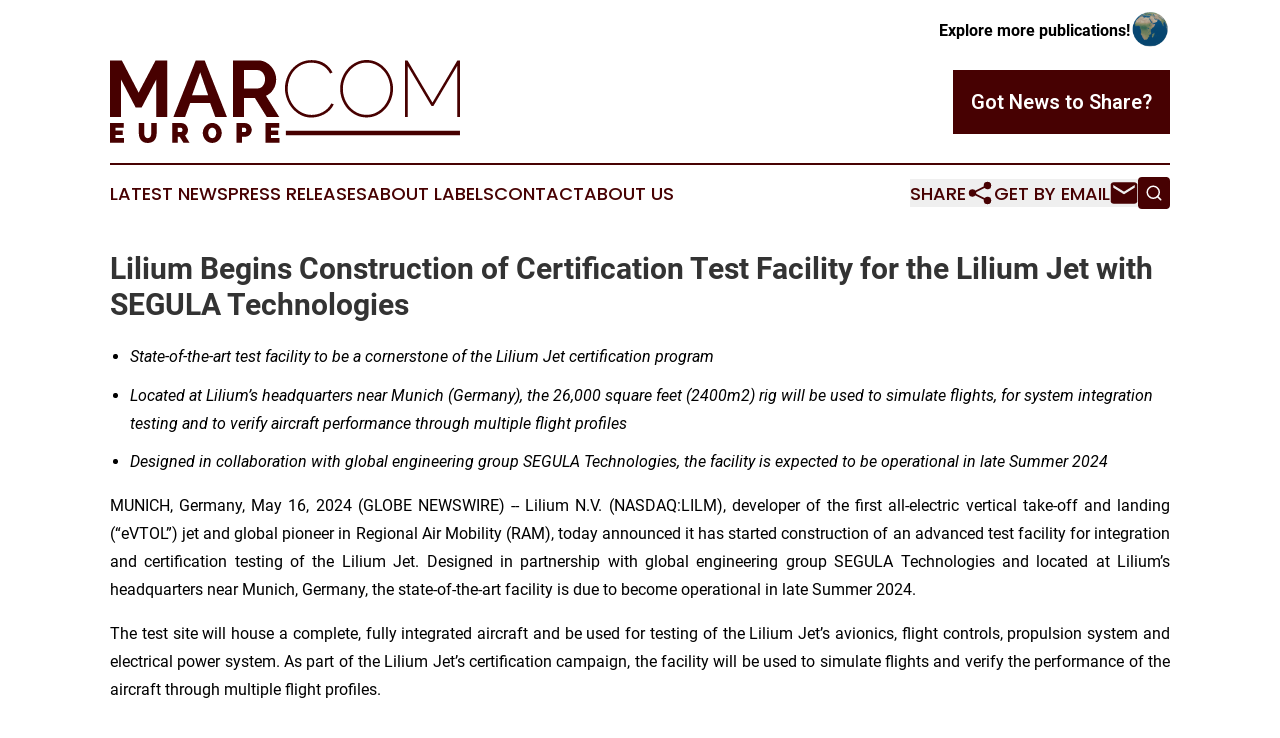

--- FILE ---
content_type: text/html;charset=utf-8
request_url: https://www.marcomeurope.com/article/712063435-lilium-begins-construction-of-certification-test-facility-for-the-lilium-jet-with-segula-technologies
body_size: 8934
content:
<!DOCTYPE html>
<html lang="en">
<head>
  <title>Lilium Begins Construction of Certification Test Facility for the Lilium Jet with SEGULA Technologies | MarCom Europe</title>
  <meta charset="utf-8">
  <meta name="viewport" content="width=device-width, initial-scale=1">
    <meta name="description" content="MarCom Europe is an online news publication focusing on media, advertising &amp; marcom in the Europe: Fresh news on media and advertising in Europe">
    <link rel="icon" href="https://cdn.newsmatics.com/agp/sites/marcomeurope-favicon-1.png" type="image/png">
  <meta name="csrf-token" content="vf8fU2jBiVrj4RZU-llg7V5d9XIvKbEMNykDerU-FUw=">
  <meta name="csrf-param" content="authenticity_token">
  <link href="/css/styles.min.css?v1d0b8e25eaccc1ca72b30a2f13195adabfa54991" rel="stylesheet" data-turbo-track="reload">
  <link rel="stylesheet" href="/plugins/vanilla-cookieconsent/cookieconsent.css?v1d0b8e25eaccc1ca72b30a2f13195adabfa54991">
  
<style type="text/css">
    :root {
        --color-primary-background: rgba(71, 1, 2, 0.1);
        --color-primary: #470102;
        --color-secondary: #470102;
    }
</style>

  <script type="importmap">
    {
      "imports": {
          "adController": "/js/controllers/adController.js?v1d0b8e25eaccc1ca72b30a2f13195adabfa54991",
          "alertDialog": "/js/controllers/alertDialog.js?v1d0b8e25eaccc1ca72b30a2f13195adabfa54991",
          "articleListController": "/js/controllers/articleListController.js?v1d0b8e25eaccc1ca72b30a2f13195adabfa54991",
          "dialog": "/js/controllers/dialog.js?v1d0b8e25eaccc1ca72b30a2f13195adabfa54991",
          "flashMessage": "/js/controllers/flashMessage.js?v1d0b8e25eaccc1ca72b30a2f13195adabfa54991",
          "gptAdController": "/js/controllers/gptAdController.js?v1d0b8e25eaccc1ca72b30a2f13195adabfa54991",
          "hamburgerController": "/js/controllers/hamburgerController.js?v1d0b8e25eaccc1ca72b30a2f13195adabfa54991",
          "labelsDescription": "/js/controllers/labelsDescription.js?v1d0b8e25eaccc1ca72b30a2f13195adabfa54991",
          "searchController": "/js/controllers/searchController.js?v1d0b8e25eaccc1ca72b30a2f13195adabfa54991",
          "videoController": "/js/controllers/videoController.js?v1d0b8e25eaccc1ca72b30a2f13195adabfa54991",
          "navigationController": "/js/controllers/navigationController.js?v1d0b8e25eaccc1ca72b30a2f13195adabfa54991"          
      }
    }
  </script>
  <script>
      (function(w,d,s,l,i){w[l]=w[l]||[];w[l].push({'gtm.start':
      new Date().getTime(),event:'gtm.js'});var f=d.getElementsByTagName(s)[0],
      j=d.createElement(s),dl=l!='dataLayer'?'&l='+l:'';j.async=true;
      j.src='https://www.googletagmanager.com/gtm.js?id='+i+dl;
      f.parentNode.insertBefore(j,f);
      })(window,document,'script','dataLayer','GTM-KGCXW2X');
  </script>

  <script>
    window.dataLayer.push({
      'cookie_settings': 'delta'
    });
  </script>
</head>
<body class="df-5 is-subpage">
<noscript>
  <iframe src="https://www.googletagmanager.com/ns.html?id=GTM-KGCXW2X"
          height="0" width="0" style="display:none;visibility:hidden"></iframe>
</noscript>
<div class="layout">

  <!-- Top banner -->
  <div class="max-md:hidden w-full content universal-ribbon-inner flex justify-end items-center">
    <a href="https://www.affinitygrouppublishing.com/" target="_blank" class="brands">
      <span class="font-bold text-black">Explore more publications!</span>
      <div>
        <img src="/images/globe.png" height="40" width="40" class="icon-globe"/>
      </div>
    </a>
  </div>
  <header data-controller="hamburger">
  <div class="content">
    <div class="header-top">
      <div class="flex gap-2 masthead-container justify-between items-center">
        <div class="mr-4 logo-container">
          <a href="/">
              <img src="https://cdn.newsmatics.com/agp/sites/marcomeurope-logo-1.svg" alt="MarCom Europe"
                class="max-md:!h-[60px] lg:!max-h-[115px]" height="34"
                width="auto" />
          </a>
        </div>
        <button class="hamburger relative w-8 h-6">
          <span aria-hidden="true"
            class="block absolute h-[2px] w-9 bg-[--color-primary] transform transition duration-500 ease-in-out -translate-y-[15px]"></span>
          <span aria-hidden="true"
            class="block absolute h-[2px] w-7 bg-[--color-primary] transform transition duration-500 ease-in-out translate-x-[7px]"></span>
          <span aria-hidden="true"
            class="block absolute h-[2px] w-9 bg-[--color-primary] transform transition duration-500 ease-in-out translate-y-[15px]"></span>
        </button>
        <a href="/submit-news" class="max-md:hidden button button-upload-content button-primary w-fit">
          <span>Got News to Share?</span>
        </a>
      </div>
      <!--  Screen size line  -->
      <div class="absolute bottom-0 -ml-[20px] w-screen h-[1px] bg-[--color-primary] z-50 md:hidden">
      </div>
    </div>
    <!-- Navigation bar -->
    <div class="navigation is-hidden-on-mobile" id="main-navigation">
      <div class="w-full md:hidden">
        <div data-controller="search" class="relative w-full">
  <div data-search-target="form" class="relative active">
    <form data-action="submit->search#performSearch" class="search-form">
      <input type="text" name="query" placeholder="Search..." data-search-target="input" class="search-input md:hidden" />
      <button type="button" data-action="click->search#toggle" data-search-target="icon" class="button-search">
        <img height="18" width="18" src="/images/search.svg" />
      </button>
    </form>
  </div>
</div>

      </div>
      <nav class="navigation-part">
          <a href="/latest-news" class="nav-link">
            Latest News
          </a>
          <a href="/press-releases" class="nav-link">
            Press Releases
          </a>
          <a href="/about-labels" class="nav-link">
            About Labels
          </a>
          <a href="/contact" class="nav-link">
            Contact
          </a>
          <a href="/about" class="nav-link">
            About Us
          </a>
      </nav>
      <div class="w-full md:w-auto md:justify-end">
        <div data-controller="navigation" class="header-actions hidden">
  <button class="nav-link flex gap-1 items-center" onclick="window.ShareDialog.openDialog()">
    <span data-navigation-target="text">
      Share
    </span>
    <span class="icon-share"></span>
  </button>
  <button onclick="window.AlertDialog.openDialog()" class="nav-link nav-link-email flex items-center gap-1.5">
    <span data-navigation-target="text">
      Get by Email
    </span>
    <span class="icon-mail"></span>
  </button>
  <div class="max-md:hidden">
    <div data-controller="search" class="relative w-full">
  <div data-search-target="form" class="relative active">
    <form data-action="submit->search#performSearch" class="search-form">
      <input type="text" name="query" placeholder="Search..." data-search-target="input" class="search-input md:hidden" />
      <button type="button" data-action="click->search#toggle" data-search-target="icon" class="button-search">
        <img height="18" width="18" src="/images/search.svg" />
      </button>
    </form>
  </div>
</div>

  </div>
</div>

      </div>
      <a href="/submit-news" class="md:hidden uppercase button button-upload-content button-primary w-fit">
        <span>Got News to Share?</span>
      </a>
      <a href="https://www.affinitygrouppublishing.com/" target="_blank" class="nav-link-agp">
        Explore more publications!
        <img src="/images/globe.png" height="35" width="35" />
      </a>
    </div>
  </div>
</header>

  <div id="main-content" class="content">
    <div id="flash-message"></div>
    <h1>Lilium Begins Construction of Certification Test Facility for the Lilium Jet with SEGULA Technologies</h1>
<div class="press-release">
  
      <ul type="disc">
<li style="margin-bottom:8pt;"><em>State-of-the-art test facility to be a cornerstone of the Lilium Jet certification program</em></li>
<li style="margin-bottom:8pt;"><em>Located at Lilium&#x2019;s headquarters near Munich (Germany), the 26,000 square feet (2400m2) rig will be used to simulate flights, for system integration testing and to verify aircraft performance through multiple flight profiles </em></li>
<li style="margin-bottom:8pt;">
<em>Designed in collaboration with global engineering group SEGULA Technologies, the facility is expected to be operational in late Summer 2024</em><br>
</li>
</ul>    <p align="justify">MUNICH, Germany, May  16, 2024  (GLOBE NEWSWIRE) -- Lilium N.V.&#xA0;(NASDAQ:LILM), developer of the first all-electric vertical take-off and landing (&#x201C;eVTOL&#x201D;) jet and global pioneer in Regional Air Mobility (RAM), today announced it has started construction of an advanced test facility for integration and certification testing of the Lilium Jet. Designed in partnership with global engineering group SEGULA Technologies and located at Lilium&#x2019;s headquarters near Munich, Germany, the state-of-the-art facility is due to become operational in late Summer 2024.</p>    <p align="justify">The test site will house a complete, fully integrated aircraft and be used for testing of the Lilium Jet&#x2019;s avionics, flight controls, propulsion system and electrical power system. As part of the Lilium Jet&#x2019;s certification campaign, the facility will be used to simulate flights and verify the performance of the aircraft through multiple flight profiles.</p>    <p align="justify">Alongside the building of the first Lilium Jet, which began at the end of 2023, the construction of the test site represents an important next step on Lilium&#x2019;s path towards first piloted flight, targeted for the end of this year, and type-certification of the Lilium Jet. As an EASA Design Organization Approval holder, Lilium is qualified to undertake conformity of test articles and testing to demonstrate compliance against the applicable certification basis. The test facility will enable Lilium to plan and perform such tasks independently of EASA with an agreed level of involvement.</p>    <p align="justify">Covering a total area of 26,000 sq. feet (2400 m2), the test facility will comprise an aircraft mounting frame for aircraft loads and moments, an airflow management system to enable representative flight conditions, and charging and cooling equipment for the aircraft&#x2019;s batteries. Aerodynamic testing will be supported by a powerful 1.2-megawatt blower, supplied by international engineering company VIRO, that can simulate cross- and tailwinds of up to 40 mph (65 km/h).</p>    <p align="justify">For its cutting-edge expertise in test rigs, calculations, simulations, and for its comprehensive multidisciplinary approach, SEGULA Technologies was selected by Lilium as partner for the design of the test facility. The project team, comprising approximately thirty experts across several sites (including Germany&#x2019;s Cologne and Munich, and France&#x2019;s Vitrolles and Lyon offices), brings specialized skills in mechanical design, calculation, and fluid simulations.</p>    <p align="justify"><strong>Stephen Vellacott, Chief Technology Officer of Lilium</strong>, said:<em> &#x201C;The test facility will be a cornerstone of the Lilium Jet certification program, allowing us to test multiple flight missions as well as failure scenarios in a controlled environment on the ground. Alongside the flight demonstration, ground-based testing will play a critical role on the path towards certification of the Lilium Jet. We are pleased to have such an experienced and reliable partner like SEGULA Technologies for the test rig design and value especially the team&#x2019;s multidisciplinary approach.&#x201D; </em></p>    <p align="justify"><strong>Ulrich Weide, Head of Business Development in the Aerospace Department at SEGULA Technologies</strong>, commented: &#x201C;<em>As engineers, it's a great experience to be involved in such a project firstly, because it represents a further step in decarbonising the aviation industry. Secondly, we've put together a transnational team of passionate experts, which is very stimulating</em> and fosters a rich learning environment. <em>Together, we're not just building aircraft; we're pioneering the future of flight.&#x201D;</em></p>    <p align="justify"><strong>Lilium Contact information for media:</strong><br>Christine Pierk <br>Communications Manager<br>+49 151 53919945<br>press@lilium.com</p>    <p align="justify"><strong>Lilium contact information for investors:</strong><br>Rama Bondada<br>Vice President, Investor Relations<br>investors@lilium.com</p>    <p align="justify"><strong>SEGULA Technologies contact information for media:</strong><br>Emile Dubos <br>Group Communications Manager<br>+33 (0)1 41 39 47 22 <br>emilie.dubos@segula.fr</p>    <p align="justify"><strong>About Lilium<br></strong>Lilium (NASDAQ: LILM) is creating a sustainable and accessible mode of high-speed, regional transportation for people and goods. Using the Lilium Jet, an all-electric vertical take-off and landing jet, designed to offer leading capacity, low noise, and high performance with zero operating emissions, Lilium is accelerating the decarbonization of air travel. Working with aerospace, technology, and infrastructure leaders, and with announced sales and indications of interest in Europe, the United States, China, Brazil, the UK, the United Arab Emirates, and the Kingdom of Saudi Arabia, Lilium&#x2019;s 1000+ strong team includes approximately 500 aerospace engineers and a leadership team responsible for delivering some of the most successful aircraft in aviation history. Founded in 2015, Lilium&#x2019;s headquarters and manufacturing facilities are in Munich, Germany, with teams based across Europe and the U.S. To learn more, visit <a href="https://www.globenewswire.com/Tracker?data=[base64]" rel="nofollow" target="_blank">www.lilium.com</a>.</p>    <p align="justify"><strong>About SEGULA Technologies</strong></p>    <p align="justify">SEGULA Technologies is a global engineering group, serving the competitiveness of all major industrial sectors: automotive, aerospace, energy, rail, naval, life sciences and telecoms. With a presence in more than 30 countries and 140 offices worldwide, the Group is committed to building close relationships with its customers through the skills of its 15,000 employees. A leading engineering company with innovation at the heart of its strategy, SEGULA Technologies carries out large-scale projects, from research to industrialisation and production. For more information: <a href="https://www.globenewswire.com/Tracker?data=OBqvLc-R6euhZRWz2HhPzrr1ZChtvqHW6pCDVL9Rg-tus6nct0lasvkrclTkM5l9QnbXCH-8Joy9wNwtTP-rWggtgZHm8kOrVPNZoEe0qgoz4zk0-NZmGgGBIn8RJ3Wn" rel="nofollow" target="_blank">www.segulatechnologies.com</a>.</p>    <p align="justify"><strong>Lilium forward Looking statements </strong></p>    <p align="justify">This press release contains certain forward-looking statements within the meaning of the U.S. federal securities laws, including, but not limited to, statements regarding: (i) Lilium N.V.&#x2019;s and its subsidiaries (collectively, the &#x201C;Lilium Group&#x201D;) proposed business and business model; (ii) the markets and industry in which the Lilium Group operates or intends to operate; (iii) the anticipated timing of the commercialization and launch of the Lilium Group&#x2019;s business in phases, including the timing of the first manned flight and the Lilium Jet&#x2019;s entry into service; and (iv) Lilium&#x2019;s partnership and work with SEGULA Technologies as discussed herein. These forward-looking statements generally are identified by the words &#x201C;anticipate,&#x201D; &#x201C;believe,&#x201D; &#x201C;could,&#x201D; &#x201C;expect,&#x201D; &#x201C;estimate,&#x201D; &#x201C;future,&#x201D; &#x201C;intend,&#x201D; &#x201C;may,&#x201D; &#x201C;on track,&#x201D; &#x201C;plan,&#x201D; &#x201C;project,&#x201D; &#x201C;should,&#x201D; &#x201C;strategy,&#x201D; &#x201C;targeted,&#x201D; &#x201C;will,&#x201D; &#x201C;would&#x201D; and similar expressions. Forward-looking statements are predictions, projections, and other statements about future events that are based on management&#x2019;s current expectations with respect to future events and are based on assumptions and are subject to risk and uncertainties that are subject to change at any time. Actual events or results may differ materially from those contained in the forward-looking statements. Factors that could cause actual future events to differ materially from the forward-looking statements in this press release include those risks and uncertainties discussed in Lilium&#x2019;s filings with the U.S. Securities and Exchange Commission (the &#x201C;SEC&#x201D;), including in the section titled &#x201C;Risk Factors&#x201D; in our Annual Report on Form 20-F for the year ended December 31, 2023, on file with the SEC, and similarly titled sections in Lilium&#x2019;s other SEC filings, all of which are available at www.sec.gov. Forward-looking statements speak only as of the date they are made. You are cautioned not to put undue reliance on forward-looking statements, and Lilium assumes no obligation to, and does not intend to, update, or revise these forward-looking statements, whether as a result of new information, future events or otherwise.</p> <img class="__GNW8366DE3E__IMG" src="https://www.globenewswire.com/newsroom/ti?nf=OTExODk4MiM2MjU2MDI5IzIyMTE0NTY="> <br><img src="https://ml.globenewswire.com/media/M2Y1NjkyOTktM2EzMy00ZDY3LTg0NjUtMjdjMWFjZGNlZWNjLTEyMjMwMDk=/tiny/Lilium-GmbH.png" referrerpolicy="no-referrer-when-downgrade"><p><a href="https://www.globenewswire.com/NewsRoom/AttachmentNg/80f3d37a-2aff-4b6e-b3bc-2812511c3a96" rel="nofollow"><img src="https://ml.globenewswire.com/media/80f3d37a-2aff-4b6e-b3bc-2812511c3a96/small/lilium-sq-png.png" border="0" width="150" height="150" alt="Primary Logo"></a></p>
    <p>
  Legal Disclaimer:
</p>
<p>
  EIN Presswire provides this news content "as is" without warranty of any kind. We do not accept any responsibility or liability
  for the accuracy, content, images, videos, licenses, completeness, legality, or reliability of the information contained in this
  article. If you have any complaints or copyright issues related to this article, kindly contact the author above.
</p>
<img class="prtr" src="https://www.einpresswire.com/tracking/article.gif?t=5&a=a5ogyNS80nSE9dV5&i=s5_uXNAvi77DIuaE" alt="">
</div>

  </div>
</div>
<footer class="footer footer-with-line">
  <div class="content flex flex-col">
    <p class="footer-text text-sm mb-4 order-2 lg:order-1">© 1995-2026 Newsmatics Inc. dba Affinity Group Publishing &amp; MarCom Europe. All Rights Reserved.</p>
    <div class="footer-nav lg:mt-2 mb-[30px] lg:mb-0 flex gap-7 flex-wrap justify-center order-1 lg:order-2">
        <a href="/about" class="footer-link">About</a>
        <a href="/archive" class="footer-link">Press Release Archive</a>
        <a href="/submit-news" class="footer-link">Submit Press Release</a>
        <a href="/legal/terms" class="footer-link">Terms &amp; Conditions</a>
        <a href="/legal/dmca" class="footer-link">Copyright/DMCA Policy</a>
        <a href="/legal/privacy" class="footer-link">Privacy Policy</a>
        <a href="/contact" class="footer-link">Contact</a>
    </div>
  </div>
</footer>
<div data-controller="dialog" data-dialog-url-value="/" data-action="click->dialog#clickOutside">
  <dialog
    class="modal-shadow fixed backdrop:bg-black/20 z-40 text-left bg-white rounded-full w-[350px] h-[350px] overflow-visible"
    data-dialog-target="modal"
  >
    <div class="text-center h-full flex items-center justify-center">
      <button data-action="click->dialog#close" type="button" class="modal-share-close-button">
        ✖
      </button>
      <div>
        <div class="mb-4">
          <h3 class="font-bold text-[28px] mb-3">Share us</h3>
          <span class="text-[14px]">on your social networks:</span>
        </div>
        <div class="flex gap-6 justify-center text-center">
          <a href="https://www.facebook.com/sharer.php?u=https://www.marcomeurope.com" class="flex flex-col items-center font-bold text-[#4a4a4a] text-sm" target="_blank">
            <span class="h-[55px] flex items-center">
              <img width="40px" src="/images/fb.png" alt="Facebook" class="mb-2">
            </span>
            <span class="text-[14px]">
              Facebook
            </span>
          </a>
          <a href="https://www.linkedin.com/sharing/share-offsite/?url=https://www.marcomeurope.com" class="flex flex-col items-center font-bold text-[#4a4a4a] text-sm" target="_blank">
            <span class="h-[55px] flex items-center">
              <img width="40px" height="40px" src="/images/linkedin.png" alt="LinkedIn" class="mb-2">
            </span>
            <span class="text-[14px]">
            LinkedIn
            </span>
          </a>
        </div>
      </div>
    </div>
  </dialog>
</div>

<div data-controller="alert-dialog" data-action="click->alert-dialog#clickOutside">
  <dialog
    class="fixed backdrop:bg-black/20 modal-shadow z-40 text-left bg-white rounded-full w-full max-w-[450px] aspect-square overflow-visible"
    data-alert-dialog-target="modal">
    <div class="flex items-center text-center -mt-4 h-full flex-1 p-8 md:p-12">
      <button data-action="click->alert-dialog#close" type="button" class="modal-close-button">
        ✖
      </button>
      <div class="w-full" data-alert-dialog-target="subscribeForm">
        <img class="w-8 mx-auto mb-4" src="/images/agps.svg" alt="AGPs" />
        <p class="md:text-lg">Get the latest news on this topic.</p>
        <h3 class="dialog-title mt-4">SIGN UP FOR FREE TODAY</h3>
        <form data-action="submit->alert-dialog#submit" method="POST" action="/alerts">
  <input type="hidden" name="authenticity_token" value="vf8fU2jBiVrj4RZU-llg7V5d9XIvKbEMNykDerU-FUw=">

  <input data-alert-dialog-target="fullnameInput" type="text" name="fullname" id="fullname" autocomplete="off" tabindex="-1">
  <label>
    <input data-alert-dialog-target="emailInput" placeholder="Email address" name="email" type="email"
      value=""
      class="rounded-xs mb-2 block w-full bg-white px-4 py-2 text-gray-900 border-[1px] border-solid border-gray-600 focus:border-2 focus:border-gray-800 placeholder:text-gray-400"
      required>
  </label>
  <div class="text-red-400 text-sm" data-alert-dialog-target="errorMessage"></div>

  <input data-alert-dialog-target="timestampInput" type="hidden" name="timestamp" value="1769292383" autocomplete="off" tabindex="-1">

  <input type="submit" value="Sign Up"
    class="!rounded-[3px] w-full mt-2 mb-4 bg-primary px-5 py-2 leading-5 font-semibold text-white hover:color-primary/75 cursor-pointer">
</form>
<a data-action="click->alert-dialog#close" class="text-black underline hover:no-underline inline-block mb-4" href="#">No Thanks</a>
<p class="text-[15px] leading-[22px]">
  By signing to this email alert, you<br /> agree to our
  <a href="/legal/terms" class="underline text-primary hover:no-underline" target="_blank">Terms & Conditions</a>
</p>

      </div>
      <div data-alert-dialog-target="checkEmail" class="hidden">
        <img class="inline-block w-9" src="/images/envelope.svg" />
        <h3 class="dialog-title">Check Your Email</h3>
        <p class="text-lg mb-12">We sent a one-time activation link to <b data-alert-dialog-target="userEmail"></b>.
          Just click on the link to
          continue.</p>
        <p class="text-lg">If you don't see the email in your inbox, check your spam folder or <a
            class="underline text-primary hover:no-underline" data-action="click->alert-dialog#showForm" href="#">try
            again</a>
        </p>
      </div>

      <!-- activated -->
      <div data-alert-dialog-target="activated" class="hidden">
        <img class="w-8 mx-auto mb-4" src="/images/agps.svg" alt="AGPs" />
        <h3 class="dialog-title">SUCCESS</h3>
        <p class="text-lg">You have successfully confirmed your email and are subscribed to <b>
            MarCom Europe
          </b> daily
          news alert.</p>
      </div>
      <!-- alreadyActivated -->
      <div data-alert-dialog-target="alreadyActivated" class="hidden">
        <img class="w-8 mx-auto mb-4" src="/images/agps.svg" alt="AGPs" />
        <h3 class="dialog-title">Alert was already activated</h3>
        <p class="text-lg">It looks like you have already confirmed and are receiving the <b>
            MarCom Europe
          </b> daily news
          alert.</p>
      </div>
      <!-- activateErrorMessage -->
      <div data-alert-dialog-target="activateErrorMessage" class="hidden">
        <img class="w-8 mx-auto mb-4" src="/images/agps.svg" alt="AGPs" />
        <h3 class="dialog-title">Oops!</h3>
        <p class="text-lg mb-4">It looks like something went wrong. Please try again.</p>
        <form data-action="submit->alert-dialog#submit" method="POST" action="/alerts">
  <input type="hidden" name="authenticity_token" value="vf8fU2jBiVrj4RZU-llg7V5d9XIvKbEMNykDerU-FUw=">

  <input data-alert-dialog-target="fullnameInput" type="text" name="fullname" id="fullname" autocomplete="off" tabindex="-1">
  <label>
    <input data-alert-dialog-target="emailInput" placeholder="Email address" name="email" type="email"
      value=""
      class="rounded-xs mb-2 block w-full bg-white px-4 py-2 text-gray-900 border-[1px] border-solid border-gray-600 focus:border-2 focus:border-gray-800 placeholder:text-gray-400"
      required>
  </label>
  <div class="text-red-400 text-sm" data-alert-dialog-target="errorMessage"></div>

  <input data-alert-dialog-target="timestampInput" type="hidden" name="timestamp" value="1769292383" autocomplete="off" tabindex="-1">

  <input type="submit" value="Sign Up"
    class="!rounded-[3px] w-full mt-2 mb-4 bg-primary px-5 py-2 leading-5 font-semibold text-white hover:color-primary/75 cursor-pointer">
</form>
<a data-action="click->alert-dialog#close" class="text-black underline hover:no-underline inline-block mb-4" href="#">No Thanks</a>
<p class="text-[15px] leading-[22px]">
  By signing to this email alert, you<br /> agree to our
  <a href="/legal/terms" class="underline text-primary hover:no-underline" target="_blank">Terms & Conditions</a>
</p>

      </div>

      <!-- deactivated -->
      <div data-alert-dialog-target="deactivated" class="hidden">
        <img class="w-8 mx-auto mb-4" src="/images/agps.svg" alt="AGPs" />
        <h3 class="dialog-title">You are Unsubscribed!</h3>
        <p class="text-lg">You are no longer receiving the <b>
            MarCom Europe
          </b>daily news alert.</p>
      </div>
      <!-- alreadyDeactivated -->
      <div data-alert-dialog-target="alreadyDeactivated" class="hidden">
        <img class="w-8 mx-auto mb-4" src="/images/agps.svg" alt="AGPs" />
        <h3 class="dialog-title">You have already unsubscribed!</h3>
        <p class="text-lg">You are no longer receiving the <b>
            MarCom Europe
          </b> daily news alert.</p>
      </div>
      <!-- deactivateErrorMessage -->
      <div data-alert-dialog-target="deactivateErrorMessage" class="hidden">
        <img class="w-8 mx-auto mb-4" src="/images/agps.svg" alt="AGPs" />
        <h3 class="dialog-title">Oops!</h3>
        <p class="text-lg">Try clicking the Unsubscribe link in the email again and if it still doesn't work, <a
            href="/contact">contact us</a></p>
      </div>
    </div>
  </dialog>
</div>

<script src="/plugins/vanilla-cookieconsent/cookieconsent.umd.js?v1d0b8e25eaccc1ca72b30a2f13195adabfa54991"></script>
  <script src="/js/cookieconsent.js?v1d0b8e25eaccc1ca72b30a2f13195adabfa54991"></script>

<script type="module" src="/js/app.js?v1d0b8e25eaccc1ca72b30a2f13195adabfa54991"></script>
</body>
</html>


--- FILE ---
content_type: image/svg+xml
request_url: https://cdn.newsmatics.com/agp/sites/marcomeurope-logo-1.svg
body_size: 6634
content:
<svg xmlns:dc="http://purl.org/dc/elements/1.1/" xmlns:cc="http://creativecommons.org/ns#" xmlns:rdf="http://www.w3.org/1999/02/22-rdf-syntax-ns#" xmlns:svg="http://www.w3.org/2000/svg" xmlns="http://www.w3.org/2000/svg" xmlns:sodipodi="http://sodipodi.sourceforge.net/DTD/sodipodi-0.dtd" xmlns:inkscape="http://www.inkscape.org/namespaces/inkscape" xml:space="preserve" version="1.1" style="clip-rule:evenodd;fill-rule:evenodd;image-rendering:optimizeQuality;shape-rendering:geometricPrecision;text-rendering:geometricPrecision" id="svg26" sodipodi:docname="MARCOM-EUROPE-SURABH-SVG_cropped.svg" inkscape:version="0.92.3 (2405546, 2018-03-11)" viewBox="87.85 2767 11517 2733"><metadata id="metadata30"><rdf:RDF><cc:Work rdf:about=""><dc:format>image/svg+xml</dc:format><dc:type rdf:resource="http://purl.org/dc/dcmitype/StillImage"/></cc:Work></rdf:RDF></metadata><sodipodi:namedview pagecolor="#ffffff" bordercolor="#666666" borderopacity="1" objecttolerance="10" gridtolerance="10" guidetolerance="10" inkscape:pageopacity="0" inkscape:pageshadow="2" inkscape:window-width="640" inkscape:window-height="480" id="namedview28" showgrid="false" inkscape:zoom="0.29734114" inkscape:cx="561.24506" inkscape:cy="396.8506" inkscape:window-x="0" inkscape:window-y="0" inkscape:window-maximized="0" inkscape:current-layer="svg26"/>
 <defs id="defs4">
  <style type="text/css" id="style2">
   <![CDATA[
    .fil0 {fill:none}
    .fil1 {fill:#470000}
    .fil2 {fill:#470000}
   ]]>
  </style>
 </defs>
 <g id="Layer_x0020_1" transform="translate(-0.14715165)">
  <metadata id="CorelCorpID_0Corel-Layer"/>
  <polygon class="fil0" points="11693,8268 0,8268 0,0 11693,0 " id="polygon7" style="fill:none"/>
 </g>
 <g id="Layer_x0020_2" transform="translate(-0.14715165)">
  <metadata id="CorelCorpID_1Corel-Layer"/>
  <path class="fil1" d="m 5845,3701 c 0,-113 20,-224 59,-334 40,-111 97,-210 171,-299 75,-88 167,-160 276,-215 110,-55 235,-83 375,-83 166,0 308,38 424,114 117,77 203,174 259,294 l -79,36 c -35,-66 -75,-122 -122,-168 -46,-45 -97,-82 -151,-110 -54,-28 -110,-49 -168,-61 -58,-12 -116,-18 -174,-18 -124,0 -235,25 -332,75 -98,50 -179,115 -246,196 -67,80 -117,171 -151,273 -34,102 -51,204 -51,308 0,113 20,223 60,328 40,105 96,198 167,277 71,80 155,144 251,191 96,47 200,71 310,71 60,0 121,-7 183,-22 62,-15 122,-38 180,-69 58,-30 111,-69 160,-117 49,-47 91,-104 126,-171 l 79,32 c -31,70 -74,132 -129,187 -54,54 -114,100 -181,136 -67,37 -137,65 -210,83 -74,19 -147,28 -218,28 -127,0 -243,-28 -350,-84 -107,-56 -198,-130 -275,-220 -76,-90 -136,-193 -178,-307 -43,-115 -65,-232 -65,-351 z m 5670,946 V 2959 l -786,1325 h -60 L 9883,2959 v 1688 h -89 V 2781 h 84 l 822,1390 821,-1390 h 84 v 1866 z m -2983,13 c -130,0 -248,-27 -354,-81 -106,-55 -197,-126 -275,-213 -77,-88 -136,-189 -178,-303 -42,-114 -63,-230 -63,-349 0,-125 22,-244 67,-358 44,-114 106,-214 184,-302 78,-88 170,-157 276,-209 106,-52 221,-78 345,-78 128,0 246,28 353,83 107,55 198,128 274,217 77,89 136,191 178,304 42,113 63,227 63,343 0,126 -23,246 -67,360 -45,114 -106,214 -184,301 -78,87 -170,156 -276,208 -106,51 -221,77 -343,77 z m -781,-946 c 0,112 19,220 58,323 38,104 92,195 162,275 69,80 151,143 247,190 95,48 200,71 314,71 117,0 224,-25 319,-75 96,-50 178,-115 246,-195 68,-81 121,-173 159,-276 38,-104 56,-208 56,-313 0,-112 -19,-220 -59,-324 -39,-103 -94,-195 -164,-274 -70,-80 -152,-144 -247,-191 -95,-47 -198,-71 -310,-71 -118,0 -224,25 -320,75 -95,50 -177,115 -245,196 -69,81 -122,172 -159,275 -38,102 -57,207 -57,314 z" id="path11" inkscape:connector-curvature="0" style="fill:#470000"/>
 </g>
 <g id="Layer_x0020_3" transform="translate(-0.14715165)">
  <metadata id="CorelCorpID_2Corel-Layer"/>
  <path class="fil1" d="M 1610,4647 V 3411 l -481,921 H 932 L 451,3411 V 4647 H 88 V 2781 h 389 l 552,1062 558,-1062 h 386 v 1866 z m 2526,0 V 2781 h 826 c 86,0 165,18 238,53 72,36 135,84 188,142 52,59 93,126 123,200 30,75 45,150 45,225 0,121 -30,231 -91,330 -60,99 -142,170 -246,214 l 439,702 h -410 l -391,-626 h -358 v 626 z m 363,-944 h 455 c 33,0 64,-8 93,-23 29,-16 54,-38 75,-65 21,-27 38,-59 50,-96 12,-37 19,-76 19,-118 0,-44 -7,-84 -22,-121 -13,-37 -32,-69 -56,-96 -24,-27 -51,-48 -81,-63 -31,-15 -62,-22 -94,-22 h -439 z m -2326,944 736,-1866 h 294 l 734,1866 h -384 l -171,-465 h -655 l -170,465 z m 883,-1475 -268,755 h 528 z" id="path15" inkscape:connector-curvature="0" style="fill:#470000"/>
 </g>
 <g id="Layer_x0020_4" transform="translate(-0.14715165)">
  <metadata id="CorelCorpID_3Corel-Layer"/>
  <path class="fil1" d="m 551,5339 v 156 H 88 v -650 h 455 v 156 H 267 v 91 h 236 v 145 H 267 v 102 z m 778,3 c 21,0 38,-5 53,-14 15,-9 27,-21 36,-36 9,-15 16,-32 20,-52 4,-19 6,-40 6,-61 v -334 h 179 v 334 c 0,45 -6,87 -18,127 -11,39 -29,73 -54,102 -24,29 -55,51 -92,68 -37,16 -80,24 -130,24 -52,0 -96,-8 -133,-26 -37,-17 -67,-41 -91,-70 -24,-29 -41,-63 -52,-102 -11,-39 -17,-80 -17,-123 v -334 h 179 v 334 c 0,21 2,42 6,62 4,20 11,37 20,52 9,15 21,27 35,36 15,9 32,13 53,13 z m 807,153 v -650 h 298 c 32,0 61,7 88,20 27,13 50,30 69,51 19,21 35,45 46,72 11,27 16,55 16,82 0,38 -8,73 -25,106 -16,33 -39,59 -68,80 l 146,239 h -201 l -124,-200 h -67 v 200 z m 178,-355 h 113 c 11,0 21,-6 31,-19 9,-12 14,-29 14,-51 0,-22 -6,-40 -17,-51 -11,-12 -22,-18 -33,-18 h -108 z m 1137,360 c -46,0 -89,-9 -127,-28 -38,-19 -71,-44 -98,-75 -27,-30 -48,-66 -63,-105 -15,-40 -22,-81 -22,-123 0,-43 8,-84 23,-123 16,-40 37,-75 66,-105 28,-30 61,-55 99,-73 38,-18 80,-27 126,-27 46,0 88,10 126,29 38,19 71,44 98,75 27,31 48,66 63,106 15,40 22,80 22,122 0,42 -8,83 -23,123 -16,39 -37,74 -65,104 -27,30 -60,55 -99,73 -38,18 -80,27 -126,27 z m -129,-329 c 0,22 3,43 8,63 5,21 13,39 24,55 11,16 25,29 41,38 17,10 36,15 58,15 22,0 42,-5 58,-15 17,-10 30,-23 41,-39 10,-17 18,-35 23,-56 5,-21 8,-42 8,-63 0,-22 -3,-43 -8,-64 -6,-20 -14,-38 -25,-54 -10,-15 -24,-28 -40,-37 -17,-10 -36,-14 -58,-14 -23,0 -42,5 -58,14 -16,10 -30,23 -40,39 -11,16 -19,35 -24,55 -5,21 -8,41 -8,63 z m 931,324 v -650 h 280 c 31,0 61,7 87,20 27,13 50,30 70,51 19,21 34,45 45,72 11,27 16,55 16,82 0,29 -5,57 -15,84 -11,27 -25,51 -44,72 -18,21 -41,38 -67,51 -27,12 -56,18 -88,18 h -106 v 200 z m 178,-355 h 94 c 11,0 21,-5 31,-15 9,-10 14,-29 14,-55 0,-27 -5,-45 -16,-55 -11,-9 -22,-14 -33,-14 h -90 z m 1238,199 v 156 h -463 v -650 h 455 v 156 h -276 v 91 h 236 v 145 h -236 v 102 z" id="path19" inkscape:connector-curvature="0" style="fill:#470000"/>
 </g>
 <g id="Layer_x0020_5" transform="translate(-0.14715165)">
  <metadata id="CorelCorpID_4Corel-Layer"/>
  <polygon class="fil2" points="11605,5243 5875,5243 5875,5099 11605,5099 " id="polygon23" style="fill:#470000"/>
 </g>
</svg>